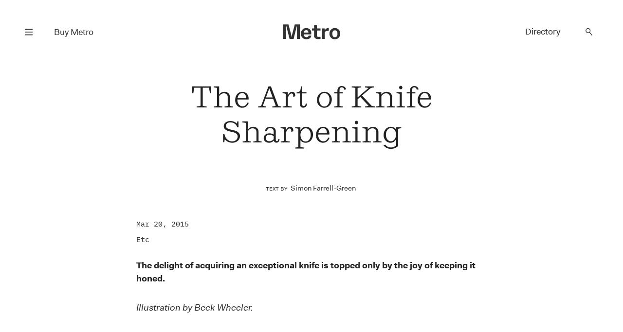

--- FILE ---
content_type: text/html; charset=UTF-8
request_url: https://www.metromag.co.nz/food/food-etc/the-art-of-knife-sharpening
body_size: 17310
content:
<!DOCTYPE html><html lang="en" itemscope=""> <head> <script> dataLayer = []; dataLayer.push({'event': 'metropageview'}); </script>  <script>(function(w,d,s,l,i){w[l]=w[l]||[];w[l].push({'gtm.start': new Date().getTime(),event:'gtm.js'});var f=d.getElementsByTagName(s)[0], j=d.createElement(s),dl=l!='dataLayer'?'&l='+l:'';j.async=true;j.src= 'https://www.googletagmanager.com/gtm.js?id='+i+dl;f.parentNode.insertBefore(j,f); })(window,document,'script','dataLayer','GTM-TJF9W9Z');</script>  <title>Metro — The Art of Knife Sharpening</title> <meta charset="UTF-8"> <meta name="viewport" content="width=device-width, user-scalable=no"> <meta name="format-detection" content="telephone=no"> <meta name="description" content="" /> <meta name="keywords" content="Metro" /> <meta property="og:type" content="website"> <meta property="fb:app_id" content=""> <meta property="og:title" content="Metro — The Art of Knife Sharpening"> <meta property="og:image" content="https://www.metromag.co.nz/images/common/transparent.png"> <meta property="og:image:width" content="680"> <meta property="og:image:height" content="510"> <meta property="og:description" content=""> <meta property="og:url" content="https://www.metromag.co.nz/food/food-etc/the-art-of-knife-sharpening"> <meta name="twitter:card" content="summary_large_image"> <meta name="twitter:title" content="Metro — The Art of Knife Sharpening"> <meta name="twitter:url" content="https://www.metromag.co.nz/food/food-etc/the-art-of-knife-sharpening"> <meta name="twitter:description" content=""> <meta name="twitter:image" content="https://www.metromag.co.nz/images/common/transparent.png"> <link rel="canonical" href="https://www.metromag.co.nz/food/food-etc/the-art-of-knife-sharpening" /> <meta name="theme-color" content="#ffffff" /> <meta name="msapplication-navbutton-color" content="#ffffff"> <meta name="apple-mobile-web-app-status-bar-style" content="#ffffff"> <link rel="apple-touch-icon" sizes="57x57" href="https://www.metromag.co.nz/images/fav-icons/apple-icon-57x57.png"> <link rel="apple-touch-icon" sizes="60x60" href="https://www.metromag.co.nz/images/fav-icons/apple-icon-60x60.png"> <link rel="apple-touch-icon" sizes="72x72" href="https://www.metromag.co.nz/images/fav-icons/apple-icon-72x72.png"> <link rel="apple-touch-icon" sizes="76x76" href="https://www.metromag.co.nz/images/fav-icons/apple-icon-76x76.png"> <link rel="apple-touch-icon" sizes="114x114" href="https://www.metromag.co.nz/images/fav-icons/apple-icon-114x114.png"> <link rel="apple-touch-icon" sizes="120x120" href="https://www.metromag.co.nz/images/fav-icons/apple-icon-120x120.png"> <link rel="apple-touch-icon" sizes="144x144" href="https://www.metromag.co.nz/images/fav-icons/apple-icon-144x144.png"> <link rel="apple-touch-icon" sizes="152x152" href="https://www.metromag.co.nz/images/fav-icons/apple-icon-152x152.png"> <link rel="apple-touch-icon" sizes="180x180" href="https://www.metromag.co.nz/images/fav-icons/apple-icon-180x180.png"> <link rel="icon" type="image/png" sizes="192x192" href="https://www.metromag.co.nz/images/fav-icons/android-icon-192x192.png"> <link rel="icon" type="image/png" sizes="32x32" href="https://www.metromag.co.nz/images/fav-icons/favicon-32x32.png"> <link rel="icon" type="image/png" sizes="96x96" href="https://www.metromag.co.nz/images/fav-icons/favicon-96x96.png"> <link rel="icon" type="image/png" sizes="16x16" href="https://www.metromag.co.nz/images/fav-icons/favicon-16x16.png"> <link rel="manifest" href="https://www.metromag.co.nz/images/fav-icons/manifest.json"> <meta name="msapplication-TileColor" content="#ffffff"> <meta name="msapplication-TileImage" content="https://www.metromag.co.nz/images/fav-icons/ms-icon-144x144.png"> <meta name="theme-color" content="#ffffff"> <link rel="stylesheet" href="https://www.metromag.co.nz/css/load-css?bundle=home&ver=24.03.2025"> <script> window.scriptsToInit = []; window.predictedWords = [{"type":"listing","uri":"1981-noodle-house","label":"1981 Noodle House","words":["1981 Noodle House"]},{"type":"listing","uri":"605","label":"605","words":["605"]},{"type":"type","uri":"search","label":"A la carte","words":["A la carte"]},{"type":"listing","uri":"achos","label":"Acho's","words":["Achos"]},{"type":"listing","uri":"ada","label":"Ada","words":["Ada"]},{"type":"listing","uri":"advieh","label":"Advieh","words":["Advieh"]},{"type":"type","uri":"search","label":"Afghani","words":["Afghani"]},{"type":"listing","uri":"ahi","label":"Ahi","words":["Ahi"]},{"type":"listing","uri":"ajisen-ramen","label":"Ajisen Ramen","words":["Ajisen Ramen"]},{"type":"suburb","uri":"search","label":"Albany","words":["Albany"]},{"type":"listing","uri":"alibis-brewers-lounge","label":"Alibi's Brewers Lounge","words":["Alibis Brewers Lounge"]},{"type":"type","uri":"search","label":"All-day eatery","words":["All-day eatery"]},{"type":"listing","uri":"allpress-roastery","label":"Allpress Roastery","words":["Allpress Roastery"]},{"type":"type","uri":"search","label":"Allpress coffee","words":["Allpress coffee"]},{"type":"listing","uri":"alma","label":"Alma","words":["Alma"]},{"type":"listing","uri":"alta","label":"Alta","words":["Alta"]},{"type":"type","uri":"search","label":"Altezano Brothers coffee","words":["Altezano Brothers coffee"]},{"type":"listing","uri":"amano","label":"Amano","words":["Amano"]},{"type":"listing","uri":"anhs-vietnamese-food","label":"Anh's Vietnamese Food","words":["Anhs Vietnamese Food"]},{"type":"listing","uri":"anise","label":"Anise","words":["Anise"]},{"type":"listing","uri":"annabels","label":"Annabel's","words":["Annabels"]},{"type":"listing","uri":"apero","label":"Ap\u00e9ro","words":["Ap\u00e9ro","Apero"]},{"type":"listing","uri":"ark-coffee-company","label":"Ark Coffee Company","words":["Ark Coffee Company"]},{"type":"type","uri":"search","label":"Ark coffee","words":["Ark coffee"]},{"type":"listing","uri":"aroma-dessert-studio","label":"Aroma Dessert Studio","words":["Aroma Dessert Studio"]},{"type":"listing","uri":"ashby-pies","label":"Ashby Pies","words":["Ashby Pies"]},{"type":"type","uri":"search","label":"Asian Fusion","words":["Asian Fusion"]},{"type":"type","uri":"search","label":"Atomic coffee","words":["Atomic coffee"]},{"type":"suburb","uri":"search","label":"Avondale","words":["Avondale"]},{"type":"listing","uri":"azabu","label":"Azabu","words":["Azabu"]},{"type":"listing","uri":"baby-g-burger","label":"Baby G Burger","words":["Baby G Burger"]},{"type":"listing","uri":"baduzzi","label":"Baduzzi","words":["Baduzzi"]},{"type":"type","uri":"search","label":"Bakery","words":["Bakery"]},{"type":"suburb","uri":"search","label":"Balmoral","words":["Balmoral"]},{"type":"listing","uri":"banaadir","label":"Banaadir","words":["Banaadir"]},{"type":"listing","uri":"bandung","label":"Bandung","words":["Bandung"]},{"type":"listing","uri":"banh-mi-boy","label":"Banh Mi Boy","words":["Banh Mi Boy"]},{"type":"category","uri":"search","label":"Bar","words":["Bar"]},{"type":"listing","uri":"bar-celeste","label":"Bar C\u00e9leste","words":["Bar C\u00e9leste","Bar Celeste"]},{"type":"listing","uri":"bar-magda","label":"Bar Magda","words":["Bar Magda"]},{"type":"listing","uri":"bar-martin","label":"Bar Martin","words":["Bar Martin"]},{"type":"type","uri":"search","label":"Be Specialty coffee","words":["Be Specialty coffee"]},{"type":"listing","uri":"beau","label":"Beau","words":["Beau"]},{"type":"listing","uri":"beau-deli","label":"Beau Deli","words":["Beau Deli"]},{"type":"listing","uri":"benedicts","label":"Benedict's","words":["Benedicts"]},{"type":"listing","uri":"bestie","label":"Bestie","words":["Bestie"]},{"type":"listing","uri":"biang-biang-city","label":"Biang Biang City","words":["Biang Biang City"]},{"type":"suburb","uri":"search","label":"Birkenhead","words":["Birkenhead"]},{"type":"suburb","uri":"search","label":"Blockhouse Bay","words":["Blockhouse Bay"]},{"type":"listing","uri":"blue-rose","label":"Blue Rose","words":["Blue Rose"]},{"type":"listing","uri":"bonita","label":"Bonita","words":["Bonita"]},{"type":"listing","uri":"bossi","label":"Bossi","words":["Bossi"]},{"type":"listing","uri":"boxer","label":"Boxer","words":["Boxer"]},{"type":"type","uri":"search","label":"Breakfast","words":["Breakfast"]},{"type":"type","uri":"search","label":"Brew Bar","words":["Brew Bar"]},{"type":"suburb","uri":"search","label":"Britomart","words":["Britomart"]},{"type":"listing","uri":"broadway-diner","label":"Broadway Diner","words":["Broadway Diner"]},{"type":"listing","uri":"broke-boy-taco","label":"Broke Boy Taco","words":["Broke Boy Taco"]},{"type":"suburb","uri":"search","label":"Browns Bay","words":["Browns Bay"]},{"type":"listing","uri":"bun-shack","label":"Bun Shack","words":["Bun Shack"]},{"type":"type","uri":"search","label":"Burgers","words":["Burgers"]},{"type":"listing","uri":"burnt-butter-diner","label":"Burnt Butter Diner","words":["Burnt Butter Diner"]},{"type":"suburb","uri":"search","label":"Burswood","words":["Burswood"]},{"type":"type","uri":"search","label":"Cabinet food","words":["Cabinet food"]},{"type":"category","uri":"search","label":"Cafe","words":["Cafe"]},{"type":"listing","uri":"cafe-hanoi","label":"Cafe Hanoi","words":["Cafe Hanoi"]},{"type":"type","uri":"search","label":"Cakes","words":["Cakes"]},{"type":"type","uri":"search","label":"Camper coffee","words":["Camper coffee"]},{"type":"listing","uri":"candela","label":"Candela","words":["Candela"]},{"type":"listing","uri":"canto-canto","label":"Canto Canto","words":["Canto Canto"]},{"type":"listing","uri":"captains-bar","label":"Captain\u2019s Bar","words":["Captain\u2019s Bar"]},{"type":"listing","uri":"caretaker","label":"Caretaker","words":["Caretaker"]},{"type":"listing","uri":"carmel-israeli-street-food","label":"Carmel - Israeli Street Food","words":["Carmel - Israeli Street Food"]},{"type":"listing","uri":"casita-miro","label":"Casita Miro","words":["Casita Miro"]},{"type":"listing","uri":"cassia","label":"Cassia","words":["Cassia"]},{"type":"type","uri":"search","label":"Casual","words":["Casual"]},{"type":"listing","uri":"catroux","label":"Catroux","words":["Catroux"]},{"type":"listing","uri":"cazador","label":"Cazador","words":["Cazador"]},{"type":"listing","uri":"cazador-deli","label":"Cazador Delicatessen","words":["Cazador Delicatessen"]},{"type":"suburb","uri":"search","label":"Central city","words":["Central city"]},{"type":"type","uri":"search","label":"Cheap Eats","words":["Cheap Eats"]},{"type":"type","uri":"search","label":"Cheese","words":["Cheese"]},{"type":"listing","uri":"cheese-on-toast","label":"Cheese on Toast","words":["Cheese on Toast"]},{"type":"listing","uri":"chicen-eats","label":"Chic\u2019en Eats","words":["Chic\u2019en Eats"]},{"type":"type","uri":"search","label":"Chinese","words":["Chinese"]},{"type":"type","uri":"search","label":"Chongqing","words":["Chongqing"]},{"type":"listing","uri":"chongqing-noodles-2","label":"Chongqing Noodles","words":["Chongqing Noodles"]},{"type":"listing","uri":"chu-long-ji","label":"Chu Long Ji","words":["Chu Long Ji"]},{"type":"listing","uri":"chuffed","label":"Chuffed","words":["Chuffed"]},{"type":"listing","uri":"chur-bae","label":"Chur Bae","words":["Chur Bae"]},{"type":"listing","uri":"churlys","label":"Churly\u2019s","words":["Churly\u2019s"]},{"type":"listing","uri":"cielito-lindo","label":"Cielito Lindo","words":["Cielito Lindo"]},{"type":"listing","uri":"clipper","label":"Clipper","words":["Clipper"]},{"type":"listing","uri":"cocoro","label":"Cocoro","words":["Cocoro"]},{"type":"listing","uri":"cocos-cantina","label":"Coco\u2019s Cantina","words":["Coco\u2019s Cantina"]},{"type":"listing","uri":"coffee-pen","label":"Coffee Pen","words":["Coffee Pen"]},{"type":"type","uri":"search","label":"Coffee Supreme","words":["Coffee Supreme"]},{"type":"listing","uri":"conch-kitchen-bar","label":"Conch Kitchen & Bar","words":["Conch Kitchen & Bar"]},{"type":"type","uri":"search","label":"Cook Island","words":["Cook Island"]},{"type":"listing","uri":"copia","label":"Copia","words":["Copia"]},{"type":"listing","uri":"cornwall-park-cafe","label":"Cornwall Park Cafe","words":["Cornwall Park Cafe"]},{"type":"type","uri":"search","label":"Courtyard","words":["Courtyard"]},{"type":"listing","uri":"crumb","label":"Crumb","words":["Crumb"]},{"type":"type","uri":"search","label":"Cuzzie Crafted coffee","words":["Cuzzie Crafted coffee"]},{"type":"listing","uri":"daily-bread","label":"Daily Bread","words":["Daily Bread"]},{"type":"listing","uri":"daily-daily","label":"Daily Daily","words":["Daily Daily"]},{"type":"listing","uri":"deadshot","label":"Deadshot","words":["Deadshot"]},{"type":"type","uri":"search","label":"Degustation","words":["Degustation"]},{"type":"type","uri":"search","label":"Degustation dining","words":["Degustation dining"]},{"type":"type","uri":"search","label":"Deli","words":["Deli"]},{"type":"listing","uri":"depot","label":"Depot","words":["Depot"]},{"type":"listing","uri":"desa-corner","label":"Desa Corner","words":["Desa Corner"]},{"type":"type","uri":"search","label":"Desserts","words":["Desserts"]},{"type":"suburb","uri":"search","label":"Devonport","words":["Devonport"]},{"type":"type","uri":"search","label":"Dim Sum","words":["Dim Sum"]},{"type":"type","uri":"search","label":"Dine-in menu","words":["Dine-in menu"]},{"type":"type","uri":"search","label":"Dine-menu","words":["Dine-menu"]},{"type":"type","uri":"search","label":"Dinner","words":["Dinner"]},{"type":"listing","uri":"dizengoff","label":"Dizengoff","words":["Dizengoff"]},{"type":"listing","uri":"duo-eatery","label":"Duo Eatery","words":["Duo Eatery"]},{"type":"listing","uri":"east-st-hall","label":"East St Hall","words":["East St Hall"]},{"type":"suburb","uri":"search","label":"Eastern Beach","words":["Eastern Beach"]},{"type":"category","uri":"search","label":"Eats under $25","words":["Eats under $25"]},{"type":"listing","uri":"eden-noodles","label":"Eden Noodles","words":["Eden Noodles"]},{"type":"suburb","uri":"search","label":"Eden Terrace","words":["Eden Terrace"]},{"type":"type","uri":"search","label":"Eightthirty coffee","words":["Eightthirty coffee"]},{"type":"suburb","uri":"search","label":"Ellerslie","words":["Ellerslie"]},{"type":"suburb","uri":"search","label":"Epsom","words":["Epsom"]},{"type":"type","uri":"search","label":"Espresso Workshop coffee","words":["Espresso Workshop coffee"]},{"type":"listing","uri":"esther","label":"Esther","words":["Esther"]},{"type":"type","uri":"search","label":"Ethiopian","words":["Ethiopian"]},{"type":"listing","uri":"everyday-coffee","label":"Everyday Coffee","words":["Everyday Coffee"]},{"type":"listing","uri":"fabric","label":"Fabric","words":["Fabric"]},{"type":"listing","uri":"fields","label":"Fields","words":["Fields"]},{"type":"type","uri":"search","label":"Filipino","words":["Filipino"]},{"type":"type","uri":"search","label":"Fine dining","words":["Fine dining"]},{"type":"type","uri":"search","label":"Fixed-price meals","words":["Fixed-price meals"]},{"type":"type","uri":"search","label":"Flight coffee","words":["Flight coffee"]},{"type":"listing","uri":"florets","label":"Florets","words":["Florets"]},{"type":"listing","uri":"forest","label":"Forest","words":["Forest"]},{"type":"listing","uri":"fort-greene","label":"Fort Greene","words":["Fort Greene"]},{"type":"listing","uri":"frasers","label":"Frasers","words":["Frasers"]},{"type":"suburb","uri":"search","label":"Freemans Bay","words":["Freemans Bay"]},{"type":"listing","uri":"freida-margolis","label":"Freida Margolis","words":["Freida Margolis"]},{"type":"type","uri":"search","label":"French","words":["French"]},{"type":"listing","uri":"friends-korean-restaurant","label":"Friends Korean Restaurant","words":["Friends Korean Restaurant"]},{"type":"listing","uri":"fusion","label":"Fusion","words":["Fusion"]},{"type":"listing","uri":"gg-x-flamingo","label":"GG X Flamingo","words":["GG X Flamingo"]},{"type":"listing","uri":"galbraiths","label":"Galbraith\u2019s","words":["Galbraith\u2019s"]},{"type":"type","uri":"search","label":"Game meat","words":["Game meat"]},{"type":"listing","uri":"gao","label":"Gao","words":["Gao"]},{"type":"listing","uri":"gemmayze-st","label":"Gemmayze St","words":["Gemmayze St"]},{"type":"listing","uri":"ghost-donkey","label":"Ghost Donkey","words":["Ghost Donkey"]},{"type":"listing","uri":"gilt","label":"Gilt","words":["Gilt"]},{"type":"suburb","uri":"search","label":"Glen Eden","words":["Glen Eden"]},{"type":"listing","uri":"gochu","label":"Gochu","words":["Gochu"]},{"type":"listing","uri":"gojo-ethiopian","label":"Gojo Ethiopian","words":["Gojo Ethiopian"]},{"type":"listing","uri":"gojo-ethiopian-eatery","label":"Gojo Ethiopian Eatery","words":["Gojo Ethiopian Eatery"]},{"type":"listing","uri":"gold-ribbon","label":"Gold Ribbon","words":["Gold Ribbon"]},{"type":"listing","uri":"good-day","label":"Good Day","words":["Good Day"]},{"type":"listing","uri":"good-ol-days-kitchen","label":"Good Ol' Days Kitchen","words":["Good Ol Days Kitchen"]},{"type":"type","uri":"search","label":"Good for dogs","words":["Good for dogs"]},{"type":"type","uri":"search","label":"Good for kids","words":["Good for kids"]},{"type":"type","uri":"search","label":"Good seating outside","words":["Good seating outside"]},{"type":"listing","uri":"gorkha-kitchen","label":"Gorkha Kitchen","words":["Gorkha Kitchen"]},{"type":"suburb","uri":"search","label":"Grafton","words":["Grafton"]},{"type":"listing","uri":"grays","label":"Gray's","words":["Grays"]},{"type":"suburb","uri":"search","label":"Greenlane","words":["Greenlane"]},{"type":"suburb","uri":"search","label":"Grey Lynn","words":["Grey Lynn"]},{"type":"type","uri":"search","label":"Guilin","words":["Guilin"]},{"type":"listing","uri":"guilin-rice-noodles","label":"Guilin Rice Noodles","words":["Guilin Rice Noodles"]},{"type":"type","uri":"search","label":"Gujarati","words":["Gujarati"]},{"type":"type","uri":"search","label":"Halal","words":["Halal"]},{"type":"listing","uri":"hallertau","label":"Hallertau","words":["Hallertau"]},{"type":"listing","uri":"handpicked-coffee-roasters","label":"Handpicked Coffee Roasters","words":["Handpicked Coffee Roasters"]},{"type":"type","uri":"search","label":"Handpicked coffee","words":["Handpicked coffee"]},{"type":"listing","uri":"hanoi-cafe","label":"Hanoi Cafe","words":["Hanoi Cafe"]},{"type":"listing","uri":"hare-and-the-turtle","label":"Hare and the Turtle","words":["Hare and the Turtle"]},{"type":"type","uri":"search","label":"Havana coffee","words":["Havana coffee"]},{"type":"listing","uri":"hello-beasty","label":"Hello Beasty","words":["Hello Beasty"]},{"type":"suburb","uri":"search","label":"Henderson","words":["Henderson"]},{"type":"suburb","uri":"search","label":"Herne Bay","words":["Herne Bay"]},{"type":"listing","uri":"hero-sandwich-house","label":"Hero Sandwich House","words":["Hero Sandwich House"]},{"type":"listing","uri":"12516","label":"Hi Sweety Malatang","words":["Hi Sweety Malatang"]},{"type":"suburb","uri":"search","label":"Highland Park","words":["Highland Park"]},{"type":"listing","uri":"hill-house-cafe","label":"Hill House Cafe","words":["Hill House Cafe"]},{"type":"suburb","uri":"search","label":"Hillcrest","words":["Hillcrest"]},{"type":"type","uri":"search","label":"Himalayan","words":["Himalayan"]},{"type":"suburb","uri":"search","label":"Hobsonville","words":["Hobsonville"]},{"type":"listing","uri":"holiday","label":"Holiday","words":["Holiday"]},{"type":"type","uri":"search","label":"Holiday coffee","words":["Holiday coffee"]},{"type":"type","uri":"search","label":"Homebody coffee","words":["Homebody coffee"]},{"type":"listing","uri":"homeland","label":"Homeland","words":["Homeland"]},{"type":"listing","uri":"honey-bones","label":"Honey Bones","words":["Honey Bones"]},{"type":"type","uri":"search","label":"Hong Kong","words":["Hong Kong"]},{"type":"listing","uri":"hotel-ponsonby","label":"Hotel Ponsonby","words":["Hotel Ponsonby"]},{"type":"listing","uri":"house-bar-hotel-debrett","label":"House Bar, Hotel DeBrett","words":["House Bar, Hotel DeBrett"]},{"type":"suburb","uri":"search","label":"Howick","words":["Howick"]},{"type":"listing","uri":"hsiu-yuan-food-co","label":"Hsiu Yuan Food Co","words":["Hsiu Yuan Food Co"]},{"type":"listing","uri":"huai-yang","label":"Huai Yang","words":["Huai Yang"]},{"type":"listing","uri":"huami","label":"Huami","words":["Huami"]},{"type":"listing","uri":"hugos-bistro","label":"Hugo's Bistro","words":["Hugos Bistro"]},{"type":"listing","uri":"hungry-head","label":"Hungry Head","words":["Hungry Head"]},{"type":"listing","uri":"ima","label":"Ima","words":["Ima"]},{"type":"type","uri":"search","label":"Indian","words":["Indian"]},{"type":"type","uri":"search","label":"Indonesian","words":["Indonesian"]},{"type":"listing","uri":"its-java","label":"It's Java","words":["Its Java"]},{"type":"type","uri":"search","label":"Italian","words":["Italian"]},{"type":"listing","uri":"jadetown-uyghur-cuisine","label":"Jadetown Uyghur Cuisine","words":["Jadetown Uyghur Cuisine"]},{"type":"listing","uri":"jai-jalaram-khaman","label":"Jai Jalaram Khaman","words":["Jai Jalaram Khaman"]},{"type":"type","uri":"search","label":"Jamaican","words":["Jamaican"]},{"type":"listing","uri":"jang-teo","label":"Jang Teo","words":["Jang Teo"]},{"type":"type","uri":"search","label":"Japanese","words":["Japanese"]},{"type":"listing","uri":"japanese-lantern-street-bar","label":"Japanese Lantern Street Bar","words":["Japanese Lantern Street Bar"]},{"type":"type","uri":"search","label":"Jiangsu","words":["Jiangsu"]},{"type":"listing","uri":"jungle-8","label":"Jungle 8","words":["Jungle 8"]},{"type":"listing","uri":"k-soup","label":"K.Soup","words":["K.Soup"]},{"type":"listing","uri":"kl-cafe","label":"KL Cafe","words":["KL Cafe"]},{"type":"listing","uri":"ks-curry-place","label":"KS Curry Place","words":["KS Curry Place"]},{"type":"listing","uri":"kabul-house","label":"Kabul House","words":["Kabul House"]},{"type":"type","uri":"search","label":"Kaimoana","words":["Kaimoana"]},{"type":"listing","uri":"kajiken","label":"Kajiken","words":["Kajiken"]},{"type":"listing","uri":"kangchon","label":"KangChon","words":["KangChon"]},{"type":"suburb","uri":"search","label":"Karangahape Rd Precinct","words":["Karangahape Rd Precinct"]},{"type":"listing","uri":"katsu-katsu","label":"Katsu Katsu","words":["Katsu Katsu"]},{"type":"listing","uri":"kazuya","label":"Kazuya","words":["Kazuya"]},{"type":"listing","uri":"kebab-joint","label":"Kebab Joint","words":["Kebab Joint"]},{"type":"listing","uri":"ken-yakitori-bar","label":"Ken Yakitori Bar","words":["Ken Yakitori Bar"]},{"type":"listing","uri":"khu-khu-eatery","label":"Khu Khu Eatery","words":["Khu Khu Eatery"]},{"type":"listing","uri":"kiin-thai-underground-kitchen","label":"Kiin","words":["Kiin"]},{"type":"listing","uri":"king-made-noodles","label":"King Made Noodles","words":["King Made Noodles"]},{"type":"suburb","uri":"search","label":"Kingsland","words":["Kingsland"]},{"type":"listing","uri":"kol","label":"Kol","words":["Kol"]},{"type":"listing","uri":"kolombo","label":"Kolombo","words":["Kolombo"]},{"type":"type","uri":"search","label":"Korean","words":["Korean"]},{"type":"listing","uri":"kowloon-cafe","label":"Kowloon Cafe","words":["Kowloon Cafe"]},{"type":"listing","uri":"krishna-foods","label":"Krishna Foods","words":["Krishna Foods"]},{"type":"listing","uri":"kokako","label":"K\u014dkako","words":["K\u014dkako"]},{"type":"type","uri":"search","label":"K\u014dkako coffee","words":["K\u014dkako coffee"]},{"type":"listing","uri":"latelier-du-fromage","label":"L'Atelier Du Fromage","words":["LAtelier Du Fromage"]},{"type":"listing","uri":"loeuf","label":"L'Oeuf","words":["LOeuf"]},{"type":"listing","uri":"laffare","label":"L'affare","words":["Laffare"]},{"type":"type","uri":"search","label":"L'affare coffee","words":["Laffare coffee"]},{"type":"listing","uri":"la-fuente","label":"La Fuente","words":["La Fuente"]},{"type":"type","uri":"search","label":"Lanzhou","words":["Lanzhou"]},{"type":"type","uri":"search","label":"Lebanese","words":["Lebanese"]},{"type":"listing","uri":"leonards-gourmet","label":"Leonard\u2019s Gourmet","words":["Leonard\u2019s Gourmet"]},{"type":"type","uri":"search","label":"Licensed","words":["Licensed"]},{"type":"listing","uri":"lil-cuzzies","label":"Lil Cuzzies","words":["Lil Cuzzies"]},{"type":"listing","uri":"lilian","label":"Lilian","words":["Lilian"]},{"type":"listing","uri":"lillius","label":"Lillius","words":["Lillius"]},{"type":"listing","uri":"lima-bintang","label":"Lima Bintang","words":["Lima Bintang"]},{"type":"listing","uri":"limas-kitchen","label":"Lima\u2019s Kitchen","words":["Lima\u2019s Kitchen"]},{"type":"listing","uri":"little-bird-kitchen","label":"Little Bird Kitchen","words":["Little Bird Kitchen"]},{"type":"listing","uri":"little-culprit","label":"Little Culprit","words":["Little Culprit"]},{"type":"listing","uri":"little-sicily","label":"Little Sicily","words":["Little Sicily"]},{"type":"listing","uri":"madame-george","label":"Madame George","words":["Madame George"]},{"type":"listing","uri":"maison-vauron","label":"Maison Vauron","words":["Maison Vauron"]},{"type":"type","uri":"search","label":"Malaysian","words":["Malaysian"]},{"type":"listing","uri":"malaysian-rice-and-noodles-house","label":"Malaysian Rice and Noodles House","words":["Malaysian Rice and Noodles House"]},{"type":"type","uri":"search","label":"Malaysian-Indian","words":["Malaysian-Indian"]},{"type":"listing","uri":"manaia","label":"Manaia Seafood Boil","words":["Manaia Seafood Boil"]},{"type":"suburb","uri":"search","label":"Mangere","words":["Mangere"]},{"type":"suburb","uri":"search","label":"Manuwera","words":["Manuwera"]},{"type":"listing","uri":"marylan-coffee-roasters","label":"MaryLan Coffee Roasters","words":["MaryLan Coffee Roasters"]},{"type":"type","uri":"search","label":"MaryLan coffee","words":["MaryLan coffee"]},{"type":"listing","uri":"masu","label":"Masu","words":["Masu"]},{"type":"listing","uri":"maya-bbq","label":"Maya BBQ","words":["Maya BBQ"]},{"type":"type","uri":"search","label":"Mediterranean","words":["Mediterranean"]},{"type":"listing","uri":"melba-vulcan-lane","label":"Melba Vulcan Lane","words":["Melba Vulcan Lane"]},{"type":"type","uri":"search","label":"Menu","words":["Menu"]},{"type":"listing","uri":"metita","label":"Metita","words":["Metita"]},{"type":"type","uri":"search","label":"Mexican","words":["Mexican"]},{"type":"listing","uri":"mezze-bar","label":"Mezze Bar","words":["Mezze Bar"]},{"type":"listing","uri":"mibo","label":"Mibo","words":["Mibo"]},{"type":"type","uri":"search","label":"Middle Eastern","words":["Middle Eastern"]},{"type":"listing","uri":"milenta","label":"Milenta","words":["Milenta"]},{"type":"type","uri":"search","label":"Miller's coffee","words":["Millers coffee"]},{"type":"listing","uri":"mimosa","label":"Mimosa","words":["Mimosa"]},{"type":"listing","uri":"mizu-bread","label":"Mizu Bread","words":["Mizu Bread"]},{"type":"listing","uri":"mos","label":"Mo's","words":["Mos"]},{"type":"listing","uri":"moe-palae-myanmar-restaurant","label":"Moe Palae\u2019 Myanmar Restaurant","words":["Moe Palae\u2019 Myanmar Restaurant"]},{"type":"listing","uri":"momo-junction","label":"Momo Junction","words":["Momo Junction"]},{"type":"listing","uri":"mor","label":"Mor","words":["Mor"]},{"type":"suburb","uri":"search","label":"Morningside","words":["Morningside"]},{"type":"listing","uri":"mr-hao","label":"Mr Hao","words":["Mr Hao"]},{"type":"listing","uri":"mr-lobster-private-kitchen","label":"Mr Lobster Private Kitchen ","words":["Mr Lobster Private Kitchen "]},{"type":"listing","uri":"mr-morris","label":"Mr Morris","words":["Mr Morris"]},{"type":"listing","uri":"mr-ts","label":"Mr T's Baked Goods & Eatery","words":["Mr Ts Baked Goods & Eatery"]},{"type":"listing","uri":"mr-taco","label":"Mr Taco","words":["Mr Taco"]},{"type":"suburb","uri":"search","label":"Mt Albert","words":["Mt Albert"]},{"type":"suburb","uri":"search","label":"Mt Eden","words":["Mt Eden"]},{"type":"suburb","uri":"search","label":"Mt Roskill","words":["Mt Roskill"]},{"type":"suburb","uri":"search","label":"Mt Wellington","words":["Mt Wellington"]},{"type":"listing","uri":"mug-n-bowl-cafe-eatery","label":"Mug 'n' Bowl Cafe & Eatery","words":["Mug n Bowl Cafe & Eatery"]},{"type":"listing","uri":"nan-xin-restaurant","label":"Nan Xin Restaurant","words":["Nan Xin Restaurant"]},{"type":"listing","uri":"nanam","label":"Nanam","words":["Nanam"]},{"type":"listing","uri":"nannys-eatery","label":"Nanny's Eatery","words":["Nannys Eatery"]},{"type":"type","uri":"search","label":"Nashville","words":["Nashville"]},{"type":"listing","uri":"nasi-kandar-pulau-pinang","label":"Nasi Kandar Pulau Pinang","words":["Nasi Kandar Pulau Pinang"]},{"type":"type","uri":"search","label":"Neighbourhood","words":["Neighbourhood"]},{"type":"listing","uri":"neighbours-cafe","label":"Neighbours\u2019 Cafe","words":["Neighbours\u2019 Cafe"]},{"type":"listing","uri":"neil","label":"Neil","words":["Neil"]},{"type":"type","uri":"search","label":"Neo-bistro","words":["Neo-bistro"]},{"type":"suburb","uri":"search","label":"New Lynn","words":["New Lynn"]},{"type":"suburb","uri":"search","label":"New Windsor","words":["New Windsor"]},{"type":"type","uri":"search","label":"New opening","words":["New opening"]},{"type":"suburb","uri":"search","label":"Newmarket","words":["Newmarket"]},{"type":"suburb","uri":"search","label":"Newton","words":["Newton"]},{"type":"type","uri":"search","label":"Nikkei","words":["Nikkei"]},{"type":"listing","uri":"no-1-beef-ramen","label":"No.1 Beef Ramen","words":["No.1 Beef Ramen"]},{"type":"listing","uri":"noodle-heaven","label":"Noodle Heaven","words":["Noodle Heaven"]},{"type":"suburb","uri":"search","label":"North Shore","words":["North Shore"]},{"type":"suburb","uri":"search","label":"Northcote","words":["Northcote"]},{"type":"suburb","uri":"search","label":"Northcote Point","words":["Northcote Point"]},{"type":"listing","uri":"noys-barbecue","label":"Noy\u2019s Barbecue","words":["Noy\u2019s Barbecue"]},{"type":"listing","uri":"ockhee","label":"Ockhee","words":["Ockhee"]},{"type":"listing","uri":"odettes","label":"Odettes Eatery","words":["Odettes Eatery"]},{"type":"type","uri":"search","label":"Odettes blend","words":["Odettes blend"]},{"type":"listing","uri":"one-cafe","label":"One Cafe","words":["One Cafe"]},{"type":"suburb","uri":"search","label":"Onehunga","words":["Onehunga"]},{"type":"listing","uri":"onemata","label":"Onemata","words":["Onemata"]},{"type":"listing","uri":"onslow","label":"Onslow","words":["Onslow"]},{"type":"listing","uri":"ooh-fa","label":"Ooh-Fa","words":["Ooh-Fa"]},{"type":"listing","uri":"open","label":"Open Coffee","words":["Open Coffee"]},{"type":"type","uri":"search","label":"Open Late","words":["Open Late"]},{"type":"type","uri":"search","label":"Open Mondays","words":["Open Mondays"]},{"type":"type","uri":"search","label":"Opens Mondays","words":["Opens Mondays"]},{"type":"listing","uri":"origine","label":"Origine","words":["Origine"]},{"type":"listing","uri":"orphans-kitchen","label":"Orphans Kitchen","words":["Orphans Kitchen"]},{"type":"listing","uri":"osteria-uno","label":"Osteria Uno","words":["Osteria Uno"]},{"type":"type","uri":"search","label":"Outdoor dining","words":["Outdoor dining"]},{"type":"type","uri":"search","label":"Outdoor seating","words":["Outdoor seating"]},{"type":"type","uri":"search","label":"Ozone Coffee","words":["Ozone Coffee"]},{"type":"listing","uri":"ozone-coffee-roasters","label":"Ozone Coffee Roasters","words":["Ozone Coffee Roasters"]},{"type":"listing","uri":"paasha-turkish-kitchen","label":"Paasha Turkish Kitchen","words":["Paasha Turkish Kitchen"]},{"type":"type","uri":"search","label":"Pacific","words":["Pacific"]},{"type":"type","uri":"search","label":"Pacific Island","words":["Pacific Island"]},{"type":"listing","uri":"pan-thai-noodles","label":"Pan Thai Noodles","words":["Pan Thai Noodles"]},{"type":"suburb","uri":"search","label":"Panmure","words":["Panmure"]},{"type":"listing","uri":"papaghetti","label":"Papaghetti","words":["Papaghetti"]},{"type":"listing","uri":"paradise","label":"Paradise","words":["Paradise"]},{"type":"listing","uri":"paris-butter","label":"Paris Butter","words":["Paris Butter"]},{"type":"suburb","uri":"search","label":"Parnell","words":["Parnell"]},{"type":"listing","uri":"parro","label":"Parro","words":["Parro"]},{"type":"listing","uri":"pasta-cuore","label":"Pasta & Cuore","words":["Pasta & Cuore"]},{"type":"listing","uri":"pastrami-rye","label":"Pastrami & Rye","words":["Pastrami & Rye"]},{"type":"type","uri":"search","label":"Pastries only","words":["Pastries only"]},{"type":"listing","uri":"patch","label":"Patch","words":["Patch"]},{"type":"listing","uri":"peach-pit","label":"Peach Pit","words":["Peach Pit"]},{"type":"listing","uri":"peaches-hot-chicken","label":"Peach's Hot Chicken","words":["Peachs Hot Chicken"]},{"type":"suburb","uri":"search","label":"Penrose","words":["Penrose"]},{"type":"type","uri":"search","label":"Peoples coffee","words":["Peoples coffee"]},{"type":"type","uri":"search","label":"Peruvian","words":["Peruvian"]},{"type":"listing","uri":"petaling-malaysian-restaurant","label":"Petaling Malaysian Restaurant","words":["Petaling Malaysian Restaurant"]},{"type":"listing","uri":"pici","label":"Pici","words":["Pici"]},{"type":"type","uri":"search","label":"Pies","words":["Pies"]},{"type":"listing","uri":"pikuniku","label":"Pikuniku","words":["Pikuniku"]},{"type":"listing","uri":"pink-neon-sign","label":"Pink Neon Sign","words":["Pink Neon Sign"]},{"type":"listing","uri":"pocha","label":"Pocha Chancery","words":["Pocha Chancery"]},{"type":"listing","uri":"polynesian-taste","label":"Polynesian Taste","words":["Polynesian Taste"]},{"type":"suburb","uri":"search","label":"Ponsonby","words":["Ponsonby"]},{"type":"listing","uri":"ponsonby-rd-bistro","label":"Ponsonby Road Bistro","words":["Ponsonby Road Bistro"]},{"type":"listing","uri":"postal-service","label":"Postal Service","words":["Postal Service"]},{"type":"listing","uri":"prego","label":"Prego","words":["Prego"]},{"type":"type","uri":"search","label":"Private dining area","words":["Private dining area"]},{"type":"type","uri":"search","label":"Private room","words":["Private room"]},{"type":"suburb","uri":"search","label":"Pt Chevalier","words":["Pt Chevalier"]},{"type":"listing","uri":"queens-court","label":"Queens Court","words":["Queens Court"]},{"type":"listing","uri":"rad-cafe","label":"RAD Cafe","words":["RAD Cafe"]},{"type":"listing","uri":"rrks-madras-cafe","label":"RRK\u2019S Madras Cafe","words":["RRK\u2019S Madras Cafe"]},{"type":"type","uri":"search","label":"Ramen","words":["Ramen"]},{"type":"listing","uri":"ramen-do","label":"Ramen Do","words":["Ramen Do"]},{"type":"listing","uri":"ramen-takara","label":"Ramen Takara","words":["Ramen Takara"]},{"type":"type","uri":"search","label":"Raw","words":["Raw"]},{"type":"listing","uri":"receptionist-safehouse","label":"Receptionist Safehouse","words":["Receptionist Safehouse"]},{"type":"listing","uri":"red-rabbit","label":"Red Rabbit","words":["Red Rabbit"]},{"type":"type","uri":"search","label":"Red Rabbit coffee","words":["Red Rabbit coffee"]},{"type":"suburb","uri":"search","label":"Remuera","words":["Remuera"]},{"type":"category","uri":"search","label":"Restaurant","words":["Restaurant"]},{"type":"listing","uri":"rhu","label":"Rhu","words":["Rhu"]},{"type":"type","uri":"search","label":"Rich coffee","words":["Rich coffee"]},{"type":"suburb","uri":"search","label":"Riverhead","words":["Riverhead"]},{"type":"type","uri":"search","label":"Rocket coffee","words":["Rocket coffee"]},{"type":"listing","uri":"rosannas-garden-bar-eatery","label":"Rosanna\u2019s Garden Bar & Eatery","words":["Rosanna\u2019s Garden Bar & Eatery"]},{"type":"suburb","uri":"search","label":"Rosedale","words":["Rosedale"]},{"type":"listing","uri":"rosie","label":"Rosie","words":["Rosie"]},{"type":"listing","uri":"rositas-kitchenette","label":"Rosita Kitchenette","words":["Rosita Kitchenette"]},{"type":"type","uri":"search","label":"Rotating guest filter brews","words":["Rotating guest filter brews"]},{"type":"listing","uri":"rumours","label":"Rumours","words":["Rumours"]},{"type":"listing","uri":"sa-on","label":"Sa-On","words":["Sa-On"]},{"type":"listing","uri":"sake-bar-icco","label":"Sake Bar Icco","words":["Sake Bar Icco"]},{"type":"listing","uri":"saltwater-burger-bar","label":"Saltwater Burger Bar","words":["Saltwater Burger Bar"]},{"type":"listing","uri":"sam-o-jung","label":"Sam O Jung","words":["Sam O Jung"]},{"type":"listing","uri":"san-ray","label":"San Ray","words":["San Ray"]},{"type":"suburb","uri":"search","label":"Sandringham","words":["Sandringham"]},{"type":"type","uri":"search","label":"Sandwiches","words":["Sandwiches"]},{"type":"listing","uri":"santhiya","label":"Santhiya","words":["Santhiya"]},{"type":"listing","uri":"santhiya-closed","label":"Santhiya - CLOSED","words":["Santhiya - CLOSED"]},{"type":"type","uri":"search","label":"Sashimi","words":["Sashimi"]},{"type":"listing","uri":"sashimi-of-japan","label":"Sashimi of Japan","words":["Sashimi of Japan"]},{"type":"listing","uri":"satya-chai-lounge","label":"Satya Chai Lounge","words":["Satya Chai Lounge"]},{"type":"listing","uri":"scarecrow","label":"Scarecrow","words":["Scarecrow"]},{"type":"listing","uri":"seabreeze","label":"Seabreeze","words":["Seabreeze"]},{"type":"type","uri":"search","label":"Set menu","words":["Set menu"]},{"type":"type","uri":"search","label":"Shaanxi","words":["Shaanxi"]},{"type":"listing","uri":"shanghai-noodle-house","label":"Shanghai Noodle House","words":["Shanghai Noodle House"]},{"type":"type","uri":"search","label":"Shanghainese","words":["Shanghainese"]},{"type":"type","uri":"search","label":"Shared-plate options","words":["Shared-plate options"]},{"type":"listing","uri":"shefco","label":"Shefco","words":["Shefco"]},{"type":"type","uri":"search","label":"Sichuan","words":["Sichuan"]},{"type":"type","uri":"search","label":"Sicilian","words":["Sicilian"]},{"type":"listing","uri":"sidart","label":"Sidart","words":["Sidart"]},{"type":"listing","uri":"silverlake-deep-fried-bread","label":"Silverlake Deep Fried Bread","words":["Silverlake Deep Fried Bread"]},{"type":"listing","uri":"sims-kitchen","label":"Sim's Kitchen","words":["Sims Kitchen"]},{"type":"listing","uri":"simon-lee","label":"Simon & Lee","words":["Simon & Lee"]},{"type":"listing","uri":"sly","label":"Sly","words":["Sly"]},{"type":"listing","uri":"small-mercies","label":"Small Mercies","words":["Small Mercies"]},{"type":"type","uri":"search","label":"Smart","words":["Smart"]},{"type":"listing","uri":"sneaky-snacky","label":"Sneaky Snacky","words":["Sneaky Snacky"]},{"type":"type","uri":"search","label":"Society coffee","words":["Society coffee"]},{"type":"suburb","uri":"search","label":"Somerville","words":["Somerville"]},{"type":"listing","uri":"songdo","label":"SongDo","words":["SongDo"]},{"type":"type","uri":"search","label":"South Indian","words":["South Indian"]},{"type":"type","uri":"search","label":"Southeast Asian","words":["Southeast Asian"]},{"type":"type","uri":"search","label":"Spanish","words":["Spanish"]},{"type":"type","uri":"search","label":"Specialty coffee","words":["Specialty coffee"]},{"type":"listing","uri":"spectra","label":"Spectra","words":["Spectra"]},{"type":"type","uri":"search","label":"Spicy","words":["Spicy"]},{"type":"listing","uri":"spicy-house","label":"Spicy House","words":["Spicy House"]},{"type":"type","uri":"search","label":"Sri Lankan","words":["Sri Lankan"]},{"type":"suburb","uri":"search","label":"St Heliers","words":["St Heliers"]},{"type":"listing","uri":"steam-wand","label":"Steam Wand","words":["Steam Wand"]},{"type":"listing","uri":"sue-hsiao-liu-handmade-dim-sum","label":"Sue Hsiao Liu Handmade Dim Sum","words":["Sue Hsiao Liu Handmade Dim Sum"]},{"type":"listing","uri":"sum-made","label":"Sum Made","words":["Sum Made"]},{"type":"type","uri":"search","label":"Sunday lunch","words":["Sunday lunch"]},{"type":"listing","uri":"swashbucklers","label":"Swashbucklers","words":["Swashbucklers"]},{"type":"listing","uri":"taisumyun","label":"Taisumyun","words":["Taisumyun"]},{"type":"type","uri":"search","label":"Taiwanese","words":["Taiwanese"]},{"type":"suburb","uri":"search","label":"Takapuna","words":["Takapuna"]},{"type":"listing","uri":"takapuna-beach-cafe","label":"Takapuna Beach Cafe","words":["Takapuna Beach Cafe"]},{"type":"type","uri":"search","label":"Takeaway only","words":["Takeaway only"]},{"type":"type","uri":"search","label":"Takes large bookings","words":["Takes large bookings"]},{"type":"type","uri":"search","label":"Takes large groups","words":["Takes large groups"]},{"type":"listing","uri":"tala","label":"Tala","words":["Tala"]},{"type":"listing","uri":"tang-du-style","label":"Tang Du Style","words":["Tang Du Style"]},{"type":"listing","uri":"tanpopo-ramen","label":"Tanpopo Ramen","words":["Tanpopo Ramen"]},{"type":"listing","uri":"tantalus-estate","label":"Tantalus Estate","words":["Tantalus Estate"]},{"type":"listing","uri":"tanz-ktchn","label":"Tanz Ktchn","words":["Tanz Ktchn"]},{"type":"listing","uri":"tasus-takeout","label":"Tasu\u2019s TakeOut","words":["Tasu\u2019s TakeOut"]},{"type":"suburb","uri":"search","label":"Te Atat\u016b Peninsula","words":["Te Atat\u016b Peninsula"]},{"type":"listing","uri":"ten-hana","label":"Ten-Hana","words":["Ten-Hana"]},{"type":"listing","uri":"teolbo","label":"Teolbo","words":["Teolbo"]},{"type":"type","uri":"search","label":"Thai","words":["Thai"]},{"type":"listing","uri":"thai-e-sarn","label":"Thai E-Sarn","words":["Thai E-Sarn"]},{"type":"listing","uri":"thai-licious","label":"Thai Licious ","words":["Thai Licious "]},{"type":"listing","uri":"thaiger","label":"Thaiger","words":["Thaiger"]},{"type":"listing","uri":"the-beer-spot","label":"The Beer Spot","words":["The Beer Spot"]},{"type":"listing","uri":"the-candy-shop","label":"The Candy Shop","words":["The Candy Shop"]},{"type":"listing","uri":"the-chefs-indian-restaurant","label":"The Chefs Indian Restaurant","words":["The Chefs Indian Restaurant"]},{"type":"listing","uri":"the-elbow-room","label":"The Elbow Room","words":["The Elbow Room"]},{"type":"listing","uri":"the-engine-room","label":"The Engine Room","words":["The Engine Room"]},{"type":"listing","uri":"sid-at-the-french-cafe","label":"The French Caf\u00e9","words":["The French Caf\u00e9","The French Cafe"]},{"type":"listing","uri":"the-grove","label":"The Grove","words":["The Grove"]},{"type":"listing","uri":"the-jefferson","label":"The Jefferson","words":["The Jefferson"]},{"type":"listing","uri":"the-lodge-bar","label":"The Lodge Bar","words":["The Lodge Bar"]},{"type":"listing","uri":"the-oyster-inn","label":"The Oyster Inn","words":["The Oyster Inn"]},{"type":"listing","uri":"the-place","label":"The Place","words":["The Place"]},{"type":"listing","uri":"the-shed","label":"The Shed","words":["The Shed"]},{"type":"listing","uri":"the-walawwa","label":"The Walawwa","words":["The Walawwa"]},{"type":"listing","uri":"three-seven-two","label":"Three Seven Two","words":["Three Seven Two"]},{"type":"listing","uri":"tianfu-noodles","label":"Tianfu Noodles","words":["Tianfu Noodles"]},{"type":"listing","uri":"timmur-nepalese-indian-cuisine","label":"Timmur Nepalese & Indian Cuisine","words":["Timmur Nepalese & Indian Cuisine"]},{"type":"listing","uri":"tiny-triumphs","label":"Tiny Triumphs","words":["Tiny Triumphs"]},{"type":"listing","uri":"tob-coffee","label":"Tob Coffee","words":["Tob Coffee"]},{"type":"type","uri":"search","label":"Tob coffee","words":["Tob coffee"]},{"type":"listing","uri":"tokki","label":"Tokki","words":["Tokki"]},{"type":"listing","uri":"tokos-tacos","label":"Tokos Tacos","words":["Tokos Tacos"]},{"type":"listing","uri":"tom-yum-eden","label":"Tom Yum Eden","words":["Tom Yum Eden"]},{"type":"listing","uri":"traditional-beijing-noodle","label":"Traditional Beijing Noodle","words":["Traditional Beijing Noodle"]},{"type":"listing","uri":"treasure-kitchen","label":"Treasure Kitchen","words":["Treasure Kitchen"]},{"type":"listing","uri":"try-it-out","label":"Try It Out","words":["Try It Out"]},{"type":"type","uri":"search","label":"Turkish","words":["Turkish"]},{"type":"type","uri":"search","label":"Udon","words":["Udon"]},{"type":"listing","uri":"udon-works","label":"Udon Works","words":["Udon Works"]},{"type":"listing","uri":"uncle-mans","label":"Uncle Man's","words":["Uncle Mans"]},{"type":"type","uri":"search","label":"Under25","words":["Under25"]},{"type":"listing","uri":"urbanaut-brewing-co-cellar-door","label":"Urbanaut Brewing Co Cellar Door","words":["Urbanaut Brewing Co Cellar Door"]},{"type":"type","uri":"search","label":"Uyghur","words":["Uyghur"]},{"type":"type","uri":"search","label":"Vegan","words":["Vegan"]},{"type":"type","uri":"search","label":"Vegan friendly","words":["Vegan friendly"]},{"type":"type","uri":"search","label":"Vegan menu available","words":["Vegan menu available"]},{"type":"type","uri":"search","label":"Vegetarian","words":["Vegetarian"]},{"type":"listing","uri":"venkys","label":"Venky's","words":["Venkys"]},{"type":"type","uri":"search","label":"Vietnamese","words":["Vietnamese"]},{"type":"type","uri":"search","label":"Vineyard","words":["Vineyard"]},{"type":"type","uri":"search","label":"Vivace coffee","words":["Vivace coffee"]},{"type":"listing","uri":"vondel","label":"Vondel","words":["Vondel"]},{"type":"listing","uri":"vultures-lane","label":"Vulture\u2019s Lane","words":["Vulture\u2019s Lane"]},{"type":"suburb","uri":"search","label":"Waiheke","words":["Waiheke"]},{"type":"suburb","uri":"search","label":"Wairau Valley","words":["Wairau Valley"]},{"type":"listing","uri":"waku-waku","label":"Waku Waku","words":["Waku Waku"]},{"type":"suburb","uri":"search","label":"Waterfront","words":["Waterfront"]},{"type":"listing","uri":"welfare-bbq-meats","label":"Welfare BBQ Meats","words":["Welfare BBQ Meats"]},{"type":"suburb","uri":"search","label":"Westhaven","words":["Westhaven"]},{"type":"suburb","uri":"search","label":"Westmere","words":["Westmere"]},{"type":"type","uri":"search","label":"Wheelchair accessible","words":["Wheelchair accessible"]},{"type":"type","uri":"search","label":"Wi-Fi","words":["Wi-Fi"]},{"type":"type","uri":"search","label":"Wifi","words":["Wifi"]},{"type":"listing","uri":"wild-on-waiheke","label":"Wild On Waiheke","words":["Wild On Waiheke"]},{"type":"listing","uri":"williams-eatery","label":"Williams Eatery","words":["Williams Eatery"]},{"type":"listing","uri":"wine-cellar","label":"Wine Cellar","words":["Wine Cellar"]},{"type":"type","uri":"search","label":"Wine bar","words":["Wine bar"]},{"type":"suburb","uri":"search","label":"Wynyard Quarter","words":["Wynyard Quarter"]},{"type":"listing","uri":"xian-food-bar","label":"Xi'An Food Bar","words":["XiAn Food Bar"]},{"type":"listing","uri":"young-dandy","label":"Young Dandy","words":["Young Dandy"]},{"type":"listing","uri":"young-george","label":"Young George","words":["Young George"]},{"type":"type","uri":"search","label":"Yum cha","words":["Yum cha"]},{"type":"listing","uri":"zaitoon-kebab-grill","label":"Zaitoon Kebab & Grill","words":["Zaitoon Kebab & Grill"]},{"type":"listing","uri":"zool-zool","label":"Zool Zool","words":["Zool Zool"]},{"type":"suburb","uri":"search","label":"\u014cr\u0101kei","words":["\u014cr\u0101kei"]},{"type":"suburb","uri":"search","label":"\u014ctara","words":["\u014ctara"]},{"type":"suburb","uri":"search","label":"\u014ct\u0101huhu","words":["\u014ct\u0101huhu"]}]; </script> </head> <body >  <noscript><iframe src="https://www.googletagmanager.com/ns.html?id=GTM-TJF9W9Z" height="0" width="0" style="display:none;visibility:hidden"></iframe></noscript>  <div class="bg mobile-menu-bg"></div> <div class="click-blocker"></div> <div class="white-header-bg"></div> <header class="" > <div class="container-bg"> <div class="container clearfix"> <div class="left-side"> <button class="menu-button"> <span class="screen-reader-text">Menu</span> <span class="burger" role="presentation"> <span class="icon"></span> </span> </button> <a class="btn btn-subscribe" href="https://subscribe.metromagazine.co.nz/" target="_blank">Buy<span> Metro</span></a> </div> <a class="logo desktop" href="https://www.metromag.co.nz/"></a> <div class="right-side clearfix"> <a class="btn btn-directory" href="https://www.metromag.co.nz/directory?search=">Directory</span></a> <a class="icon-cart empty" href="https://subscribe.metromagazine.co.nz/cart" target="_blank"></a> <span class="search-btn icon-eyeglass"></span> <span class="search-btn-close"> <span class="line"></span> <span class="line line2"></span> </span> </div> </div> </div> <div id="mobile-menu"> <div class="mobile-menu-items clearfix"> <form id="search-input-1-search-form" class="searchinput-wrapper clearfix" action="https://www.metromag.co.nz/directory" method="get" autocomplete="off"> <input id="search-input-1" type="text" placeholder="" name="search" autocomplete="off"> <button class="icon-eyeglass-large"></button> <div class="predicted-search main-search" id="search-input-1-predicted"><ul></ul></div> </form> <div class="top-50-menu dropdown-menu"> <span class="label">Top 50</span> <div class="arrow"></div> <ul> <li> <a href="https://www.metromag.co.nz/top-50-restaurant-of-the-year">Restaurants<span class="comma">,</span></a> </li> <li> <a href="https://www.metromag.co.nz/metro-top-50-dishes">Best Dishes<span class="comma">,</span></a> </li> <li> <a href="https://www.metromag.co.nz/top-50-eats-under-25">Cheap Eats<span class="comma">,</span></a> </li> <li> <a href="https://www.metromag.co.nz/food/metro-top-50-bars-in-auckland-2021">Bars<span class="comma">,</span></a> </li> <li> <a href="https://www.metromag.co.nz/metro-top-50-cafes">Cafes<span class="comma">,</span></a> </li> <li> <a href="https://www.metromag.co.nz/food/metro-wine-awards-2025">Wines<span class="comma">,</span></a> </li> <li> <a href="https://www.metromag.co.nz/society/the-best-schools-in-auckland">High Schools</a> </li> </ul> </div> <a href="https://www.metromag.co.nz/society">Society</a> <a href="https://www.metromag.co.nz/arts">Arts</a> <a href="https://www.metromag.co.nz/food">Food</a> <a href="https://www.metromag.co.nz/city-life">City Life</a> <a href="https://subscribe.metromagazine.co.nz" class="buy-metro-btn">Buy Metro</a> </div> <div id="search-input-bg"></div> </div> </header> <div class="search-panel"> <form id="search-input-2-search-form" class="searchinput-wrapper clearfix" action="https://www.metromag.co.nz/directory" method="get" autocomplete="off"> <input id="search-input-2" type="text" placeholder="" name="search" autocomplete="off"> <button class="icon-eyeglass-large"></button> <div class="predicted-search main-search" id="search-input-2-predicted"><ul></ul></div> </form> </div> <script> window.scriptsToInit.push('new PredictedSearch("search-input-1");'); window.scriptsToInit.push('new PredictedSearch("search-input-2");'); </script> <div class="fixed-header-spacer"></div> <div class="header-subscribe-container header-fullwidth"> <div class="header-subscribe"> <div class="subscribe-inner flex-columns"> <div class="two-third-large"> <p> Sign up here to receive the Pot Luck! newsletter. </p> </div> <form id="subscribe-form" class="subscribe-form one-third-small"> <form id="subscribe-form" class="subscribe-form one-third-small clearfix"> <div class="input-wrap"> <input class="emailSubscribeInput" placeholder="Email" name="emailSubscribe" type="text"> <p class="subscribe-response subscribe-success">Thanks!</p> </div> <button class="btn btn-subscribe">Submit</button> </form> </form> </div> </div> <div class="close-btn"> <img src="https://www.metromag.co.nz/images/common/close-btn.svg" alt="close button" /> </div> </div> <div id="is-below-1024"></div> <div id="is-below-900"></div> <div id="is-below-767"></div> <div id="is-below-1279"></div> <div id="is-below-1400"></div> <div id="is-retina-above-767-or-above-1440"></div> <script> window.scriptsToInit.push('HeaderView.init();'); </script> <main id="main"> <section class="article-section "> <div class="top-spacer"></div> <article itemscope itemtype="http://schema.org/Article"> <span itemprop="author" itemscope itemtype="http://schema.org/Person"> <meta itemprop="name" content="Simon Farrell-Green" /> <meta itemprop="givenName" content="Simon Farrell-Green" /> </span> <meta itemprop="image" content="https://www.metromag.co.nz/images/common/transparent.png" /> <meta itemprop="about" content="etc"/> <meta itemprop="datePublished" content="2015-03-20T12:33:38+00:00"/> <meta itemprop="dateModified" content="2015-03-20T12:33:38+00:00"/> <meta itemprop="url" content="https://www.metromag.co.nz/food/food-etc/the-art-of-knife-sharpening"/> <meta itemprop="name" content="Metro — The Art of Knife Sharpening"/> <meta itemprop="headline" content="The Art of Knife Sharpening"/> <span itemprop="publisher" itemscope itemtype="http://schema.org/Organization"> <meta itemprop="name" content="Metro Magazine"/> <span itemprop="logo" itemscope itemtype="http://schema.org/ImageObject"> <meta itemprop="url" content="https://www.metromag.co.nz/images/common/transparent.png"/> <meta itemprop="width" content="112"> <meta itemprop="height" content="112"> </span> </span> <meta itemprop="mainEntityOfPage" content=""/> <div class="title-container"> <h1 class="article-title">The Art of Knife Sharpening</h1> <p class="article-excerpt"></p> <div class="article-byline"> <span class="line"><span class="light small-caps">Text by</span>&nbsp;<a href="https://www.metromag.co.nz/authors/simon-farrell-green/">Simon Farrell-Green</a></span> </div> </div> <div class="article-content"> <p class="side-info"> <span class="date">Mar 20, 2015</span> <a class="cat" href="https://www.metromag.co.nz/food/food-etc/"> etc </a> </p> <div><span style="font-size: large"><strong>The delight of acquiring an exceptional knife is topped only by the joy of keeping it honed.</strong></span></p><p><em>Illustration by Beck Wheeler.</em></p><p>&nbsp;</p><p>We got married recently and one of the best (entirely unsolicited) gifts we got was a Japanese knife from friends in Wellington. It is a thing of great beauty, finely balanced and very sharp. The first thing I did with it was butterfly a chicken, which is ironic since the people who gave it to me are vegetarians, but I am happy to report the knife sliced beautifully.</p><p>Until recently, I would have greeted such a knife with a mixture of joy and shame. Joy, because there is nothing I like more than a really good new knife, and shame, because I knew that inside a few months it would be completely blunt. Then I would have to pay a man to sharpen it — or I would start thinking about buying another knife, and repeat the whole process.</p><p>Until, that is, I was at the Tai Ping supermarket on Beach Rd in the CBD and noticed they had some very nice “whetstones” in a glass cabinet for $20. $20! They are grey, rough on one side, smooth on the other. On a whim, I bought one, and after some research I was ready to sharpen my knives.</p><p>At this point, I learned how incredibly restful it is, standing at the kitchen bench focusing on nothing more than the fine end of a piece of steel, slowly sanding away its uneven nicks and bumps.</p><p>Some people soak their stone in water, and fair enough — but it’s a whetstone, not a wetstone, and you don’t have to. I prefer not to, since it seems to sharpen up better and cleaner without it. (You can also use oil, though I need another stone for that.)</p><p>You place the stone on the bench horizontally in front of you, on a tea towel so it doesn&#8217;t slip, then place the knife diagonally across the top of the stone at about a 20º angle — the flatter the angle, the narrower the edge will be, so you want the knife flat and low, almost the height of a matchbook. Then pull the knife across it with a firm, even pressure. By the time you get to the bottom of the stone you should be at the tip of the knife, which you then lift gently off. Don’t flick it or you’ll ruin the end of the blade.</p><p>As you do this, it makes a pleasant scraping sherrwing sound, and you feel like everything is well in the world as you make even strokes with the knife, feeling for an edge, gently and slowly and carefully. Eventually, when you’ve established a nice even V down the edge of the knife, you switch over to the fine side and polish the blade up.</p><p>I did my favourite knife first, then another one, then another; I even sharpened the paring knives. For the next few weeks, I delighted in chopping everything with my nicely sharpened knives. Onions seemed to disappear in no time; chickens came apart at a touch.</p><p>And then the knives went blunt. I sharpened them again. They went blunt again, and this repeated several times until it got tiresome, at which point Hannah’s dad took pity on me and gave me one of his old steels. So now, every time I go to cook something, out comes the steel and I carefully — obsessively — place the knife on the steel, heel first, and draw it away from me on a sharp angle, repeating until it feels sharp. Though I haven’t dared use the new Japanese knife on it; I’ll probably just wait until it goes blunt.</p></div> </div> </article> <div> <div class="collection-header latest-header"> <h3 class="large-centered-title smaller clearfix">Latest</h3> </div> <div class="w-c latest-mb"> <div class="article-list three-col"> <div class="article-item " itemscope itemtype="http://schema.org/Article"> <span itemprop="author" itemscope itemtype="http://schema.org/Person"> <meta itemprop="name" content="Charlotte Muru-Lanning"/> <meta itemprop="givenName" content="Charlotte Muru-Lanning"/> </span> <meta itemprop="image" content="https://www.metromag.co.nz/wp/wp-content/uploads/2024/10/coverimg.png" /> <meta itemprop="about" content="Food"/> <meta itemprop="datePublished" content="2024-10-09T11:16:08+00:00"/> <meta itemprop="dateModified" content="2024-10-09T11:19:40+00:00"/> <meta itemprop="url" content="https://www.metromag.co.nz/food/food-etc/the-art-of-knife-sharpening"/> <meta itemprop="name" content="OUT OF THE TUBE"/> <meta itemprop="headline" content="OUT OF THE TUBE"/> <span itemprop="publisher" itemscope itemtype="http://schema.org/Organization"> <meta itemprop="name" content="Metro Magazine"/> <span itemprop="logo" itemscope itemtype="http://schema.org/ImageObject"> <meta itemprop="url" content="https://www.metromag.co.nz/images/common/transparent.png"/> <meta itemprop="width" content="112"> <meta itemprop="height" content="112"> </span> </span> <meta itemprop="mainEntityOfPage" content="Tasting toothpastes."/> <div class="featured-image"> <a href="https://www.metromag.co.nz/food/out-of-the-tube" data-uri="https://www.metromag.co.nz/food/out-of-the-tube"> <img class="lazy" data-src="https://www.metromag.co.nz/wp/wp-content/uploads/2024/10/coverimg-405x405.png" alt="OUT OF THE TUBE"> </a> </div> <div class="copy"> <a class="article-category" href="https://www.metromag.co.nz/food/food-etc/"> etc </a> <div class="article-title"> <a href="https://www.metromag.co.nz/food/out-of-the-tube"> OUT OF THE TUBE </a> </div> <div class="article-author clearfix"> <a href="https://www.metromag.co.nz/authors/charlotte-muru-lanning/" class="dark "> <span class="light small-caps">Text by </span>Charlotte Muru-Lanning </a> </div> </div> </div> <div class="article-item " itemscope itemtype="http://schema.org/Article"> <span itemprop="author" itemscope itemtype="http://schema.org/Person"> <meta itemprop="name" content="Metro"/> <meta itemprop="givenName" content="Metro"/> </span> <meta itemprop="image" content="https://www.metromag.co.nz/wp/wp-content/uploads/2021/08/ANCHIES.jpg" /> <meta itemprop="about" content="Food"/> <meta itemprop="datePublished" content="2021-09-16T10:00:23+00:00"/> <meta itemprop="dateModified" content="2021-09-16T10:02:25+00:00"/> <meta itemprop="url" content="https://www.metromag.co.nz/food/food-etc/the-art-of-knife-sharpening"/> <meta itemprop="name" content="Fishy Business — Ranking Auckland's Anchovies"/> <meta itemprop="headline" content="Fishy Business — Ranking Auckland's Anchovies"/> <span itemprop="publisher" itemscope itemtype="http://schema.org/Organization"> <meta itemprop="name" content="Metro Magazine"/> <span itemprop="logo" itemscope itemtype="http://schema.org/ImageObject"> <meta itemprop="url" content="https://www.metromag.co.nz/images/common/transparent.png"/> <meta itemprop="width" content="112"> <meta itemprop="height" content="112"> </span> </span> <meta itemprop="mainEntityOfPage" content="Is there really any difference between a $4 and a $40 tin of anchovies? We taste-tested all the salty fish we could get our hands on to deliver this definitive ranking."/> <div class="featured-image"> <a href="https://www.metromag.co.nz/food/fishy-business-ranking-aucklands-anchovies" data-uri="https://www.metromag.co.nz/food/fishy-business-ranking-aucklands-anchovies"> <img class="lazy" data-src="https://www.metromag.co.nz/wp/wp-content/uploads/2021/08/ANCHIES-405x270.jpg" alt="Fishy Business — Ranking Auckland's Anchovies"> </a> </div> <div class="copy"> <a class="article-category" href="https://www.metromag.co.nz/food/"> Food </a> <div class="article-title"> <a href="https://www.metromag.co.nz/food/fishy-business-ranking-aucklands-anchovies"> Fishy Business — Ranking Auckland's Anchovies </a> </div> <div class="article-author clearfix"> <a href="https://www.metromag.co.nz/authors/metro/" class="dark "> <span class="light small-caps">Text by </span>Metro </a> </div> </div> </div> <div class="article-item " itemscope itemtype="http://schema.org/Article"> <span itemprop="author" itemscope itemtype="http://schema.org/Person"> <meta itemprop="name" content="Brian Ng"/> <meta itemprop="givenName" content="Brian Ng"/> </span> <meta itemprop="image" content="https://www.metromag.co.nz/wp/wp-content/uploads/2020/11/901792ce-b329-4176-a484-800203ffaf4d-Heather-Kaniuk-metro.jpg" /> <meta itemprop="about" content="etc"/> <meta itemprop="datePublished" content="2019-04-09T19:54:00+00:00"/> <meta itemprop="dateModified" content="2019-04-09T19:54:00+00:00"/> <meta itemprop="url" content="https://www.metromag.co.nz/food/food-etc/the-art-of-knife-sharpening"/> <meta itemprop="name" content="The Auckland-bred patissier master making it big in London"/> <meta itemprop="headline" content="The Auckland-bred patissier master making it big in London"/> <span itemprop="publisher" itemscope itemtype="http://schema.org/Organization"> <meta itemprop="name" content="Metro Magazine"/> <span itemprop="logo" itemscope itemtype="http://schema.org/ImageObject"> <meta itemprop="url" content="https://www.metromag.co.nz/images/common/transparent.png"/> <meta itemprop="width" content="112"> <meta itemprop="height" content="112"> </span> </span> <meta itemprop="mainEntityOfPage" content="Heather Kaniuk is an award-winning patissier- but if she wants something sweet, she'd rather eat a pineapple lump than a pastry"/> <div class="featured-image"> <a href="https://www.metromag.co.nz/food/food-etc/patissier-master-heather-kaniuk-london-auckland-pastry-chef-gordon-ramsay" data-uri="https://www.metromag.co.nz/food/food-etc/patissier-master-heather-kaniuk-london-auckland-pastry-chef-gordon-ramsay"> <img class="lazy" data-src="https://www.metromag.co.nz/wp/wp-content/uploads/2020/11/901792ce-b329-4176-a484-800203ffaf4d-Heather-Kaniuk-metro.jpg" alt="The Auckland-bred patissier master making it big in London"> </a> </div> <div class="copy"> <a class="article-category" href="https://www.metromag.co.nz/food/food-etc/"> etc </a> <div class="article-title"> <a href="https://www.metromag.co.nz/food/food-etc/patissier-master-heather-kaniuk-london-auckland-pastry-chef-gordon-ramsay"> The Auckland-bred patissier master making it big in London </a> </div> <div class="article-author clearfix"> <a href="https://www.metromag.co.nz/authors/brian-ng/" class="dark no-mr"> <span class="light small-caps">Text by </span>Brian Ng </a> </div> </div> </div> </div> </div> </div> </section> <script> window.scriptsToInit.push('ArticleView.init();'); </script> </main> <section class="latest-issue-section"> <div class="issue-container clearfix"> <div class="left-side"> <img class="cover" width="277" src="https://www.metromag.co.nz/wp/wp-content/uploads/2025/12/Metro-449-Cover-960.jpg" alt="Metro Summer 2026: Out Now"> <img class="shadow" width="312" height="378" srcset="https://www.metromag.co.nz/images/home/shadow.png 1x, https://www.metromag.co.nz/images/home/shadow@2x.png 2x" src="https://www.metromag.co.nz/images/home/shadow.png" alt="shadow"> </div> <div class="right-side"> <div class="copy-container"> <div class="copy"> <h3>Metro Summer 2026: Out Now</h3> <p> A People’s Guide to the City, presenting local recommendations and slices of Auckland life, neighbourhood by neighbourhood, from more than 75 contributing voices. PLUS: What’s happening with cricket at Eden Park, exploring Auckland’s hinterlands to see what makes a successful suburban neighbourhood, where to eat if you’re staying in town this summer, sparkling wine options for all your festive occasions, not to mention art, books, comedy, music, film, and a bumper Metro crossword. </p> <a href="https://subscribe.metromagazine.co.nz/" class="btn">Buy the latest issue</a> </div> </div> </div> </div> </section> <footer > <div class="container clearfix"> <div class="row clearfix"> <a class="logo" href="https://www.metromag.co.nz/"></a> </div> <div class="row clearfix"> <div class="left-side"> <div class="label larger-mobile-label">Pot Luck!</div> <p> We sure do! The best spots to eat in Auckland, weekly. Sign up for our newsletter. </p> <form class=" subscribe-form eatsinput-wrapper clearfix" action="https://www.metromag.co.nz/mailer" method="get"> <input class="emailSubscribeInput" placeholder="Your email address" name="emailSubscribe" type="text"> <div class="subscribe-success">Thanks!</div> <button class="taco"></button></form> </div> <div class="right-side"> <div class="three-cols mobile-show"> <div class="col"> <a class="label" href="https://www.metromag.co.nz/society">Society</a> <a href="https://www.metromag.co.nz/food">Food</a> <a href="https://www.metromag.co.nz/arts">Arts</a> <a href="https://www.metromag.co.nz/directory?top50=1">Top 50</a> <a class="btn" href="https://subscribe.metromagazine.co.nz" target="_blank">Shop</a> </div> <div class="col"> <a class="label" href="mailto:contact@metromagazine.co.nz">Contact</a> <a class="label" href="mailto:contact@metromagazine.co.nz">Advertise</a> <a class="label" href="https://subscribe.metromagazine.co.nz/pages/your-privacy">Legal</a> </div> <div class="col"> <div class="label">Social</div> <a href="https://instagram.com/metromagnz" target="_blank"> Instagram </a> <a href="https://facebook.com/metromagnz"> Facebook </a> <a href="https://twitter.com/MetroMagNZ" target="_blank"> Twitter </a> </div> </div> <div class="five-cols clearfix mobile-hide"> <div class="col"> <a class="label" href="https://www.metromag.co.nz/society">Society</a> <a href="https://www.metromag.co.nz/society" class="main-sec ">Society</a><a href="https://www.metromag.co.nz/society/society-people" class="">People</a><a href="https://www.metromag.co.nz/society/society-schools" class="">Schools</a><a href="https://www.metromag.co.nz/society/society-business" class="">Business</a><a href="https://www.metromag.co.nz/society/society-politics" class="">Politics</a><a href="https://www.metromag.co.nz/society/society-crime" class="">Crime</a> </div> <div class="col"> <a class="label" href="https://www.metromag.co.nz/food">Food</a> <a href="https://www.metromag.co.nz/food" class="main-sec ">Food</a><a href="https://www.metromag.co.nz/food/food-restaurants" class="">Restaurants</a><a href="https://www.metromag.co.nz/food/food-cheap-eats" class="">Cheap Eats</a><a href="https://www.metromag.co.nz/food/food-cafes" class="">Cafes</a><a href="https://www.metromag.co.nz/food/food-bars" class="">Bars</a><a href="https://www.metromag.co.nz/food/food-drinks" class="">Drinks</a><a href="https://www.metromag.co.nz/food/metro-eats" class="">Pot Luck</a> </div> <div class="col"> <a class="label" href="https://www.metromag.co.nz/arts">Arts</a> <a href="https://www.metromag.co.nz/arts" class="main-sec ">Arts</a><a href="https://www.metromag.co.nz/arts/art" class="">Art</a><a href="https://www.metromag.co.nz/arts/arts-books" class="">Books</a><a href="https://www.metromag.co.nz/arts/arts-theatre" class="">Theatre</a><a href="https://www.metromag.co.nz/arts/arts-music" class="">Music</a><a href="https://www.metromag.co.nz/arts/arts-film-tv" class="">Film &amp; TV</a><a href="https://www.metromag.co.nz/arts/metro-arts" class="">Metro Arts</a> </div> <div class="col"> <div class="label">Top 50</div> <a href="https://www.metromag.co.nz/top-50-restaurant-of-the-year">Restaurants</a> <a href="https://www.metromag.co.nz/metro-top-50-dishes">Best Dishes</a> <a href="https://www.metromag.co.nz/top-50-eats-under-25">Cheap Eats</a> <a href="https://www.metromag.co.nz/food/metro-top-50-bars-in-auckland-2021">Bars</a> <a href="https://www.metromag.co.nz/metro-top-50-cafes">Cafes</a> <a href="https://www.metromag.co.nz/food/metro-wine-awards-2025">Wines</a> <a href="https://www.metromag.co.nz/society/the-best-schools-in-auckland">High Schools</a> </div> <div class="col"> <a class="label" href="mailto:contact@metromagazine.co.nz">Contact</a> <a class="label" href="mailto:contact@metromagazine.co.nz">Advertise</a> <a class="label" href="https://subscribe.metromagazine.co.nz/pages/your-privacy">Legal</a> <a class="btn" href="https://subscribe.metromagazine.co.nz" target="_blank">Shop</a> </div> </div> </div> </div> <div class="row clearfix last"> <div class="left-side mobile-hide"> <div class="social-links"> <a href="https://instagram.com/metromagnz" target="_blank"> Instagram </a> <a href="https://facebook.com/metromagnz"> Facebook </a> <a href="https://twitter.com/MetroMagNZ" target="_blank"> Twitter </a> </div> </div> <div class="right-side mobile-show"> <p> Metro is an independently owned and published magazine. </p> </div> </div> </div> </footer> <script> function initJS(){ var script = document.createElement('script'); script.async = 'true'; script.onload = function(){ Model.init(); Model.baseUrl = "https://www.metromag.co.nz/"; for(var i in window.scriptsToInit){ eval(window.scriptsToInit[i]); } var myLazyLoad = new LazyLoad(); }; script.src = 'https://maps.googleapis.com/maps/api/js?key=AIzaSyBWF3rr2xodUOoZOvH2q8hiKVNrhgXrRyU&libraries=&v=weekly'; document.head.appendChild(script); } </script> <script onload="initJS()" async type="text/javascript" src="https://www.metromag.co.nz/js/load-js?bundle=home&ver=24.03.2025"></script> </body></html>